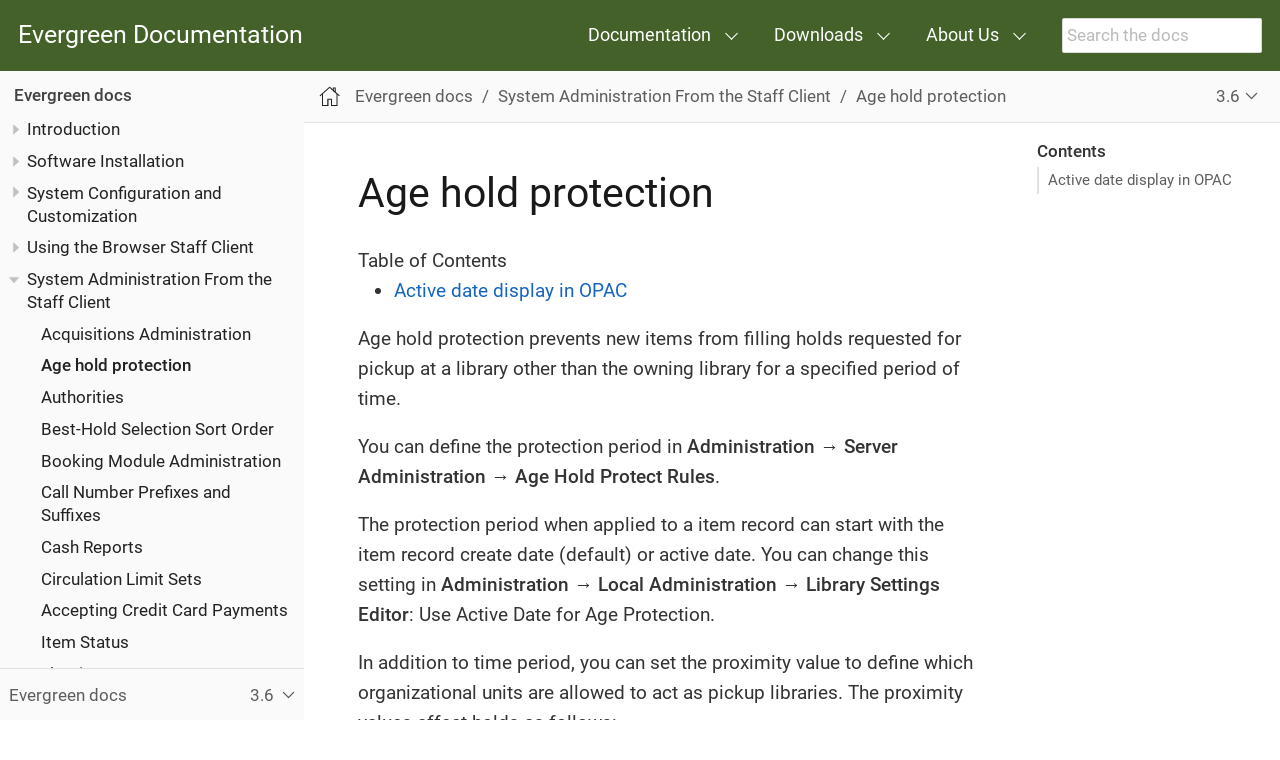

--- FILE ---
content_type: text/html
request_url: https://docs.evergreen-ils.org/docs/3.6/admin/age_hold_protection.html
body_size: 6620
content:
<!DOCTYPE html>
<html lang="en">
  <head>
    <meta charset="utf-8">
    <meta name="viewport" content="width=device-width,initial-scale=1">
    <title>Age hold protection :: Evergreen Documentation</title>
    <link rel="canonical" href="https://docs.evergreen-ils.org/docs/latest/admin/age_hold_protection.html">
    <meta name="generator" content="Antora 3.1.7">
    <link rel="stylesheet" href="../../../_/css/site.css">
<link rel="stylesheet" href="../../../_/css/search.css">
    <script>var uiRootPath = '../../../_'</script>
<link rel="icon" href="../../../_/img/favicon.ico" type="image/x-icon">
  </head>
  <body class="article">
<header class="header" role="banner">
  <nav class="navbar">
    <div class="navbar-brand">
      <a class="navbar-item" href="https://docs.evergreen-ils.org">Evergreen Documentation</a>
      <button class="navbar-burger" data-target="topbar-nav">
        <span></span>
        <span></span>
        <span></span>
      </button>
    </div>
    <div id="topbar-nav" class="navbar-menu">
      <div class="navbar-end">
        <div class="navbar-item has-dropdown is-hoverable">
          <a class="navbar-link" href="#">Documentation</a>
          <div class="navbar-dropdown">
            <a class="navbar-item" href="http://evergreen-ils.org/dokuwiki/doku.php?id=evergreen-docs">Documentation
              Interest Group</a>
            <a class="navbar-item" href="http://evergreen-ils.org/dokuwiki/doku.php?id=faqs:evergreen_roadmap">Evergreen
              Roadmap</a>
            <a class="navbar-item" href="http://wiki.evergreen-ils.org/">Evergreen Wiki</a>
            <a class="navbar-item" href="https://evergreen-ils.org/eg-documentation/tabular-release-notes/">Tabular
              Release Notes</a>
          </div>
        </div>
        <div class="navbar-item has-dropdown is-hoverable">
          <a class="navbar-link" href="#">Downloads</a>
          <div class="navbar-dropdown">
            <a class="navbar-item" href="https://evergreen-ils.org/egdownloads/">Evergreen Downloads</a>
            <a class="navbar-item" href="https://evergreen-ils.org/opensrf-downloads/">OpenSRF Downloads</a>
          </div>
        </div>
        <div class="navbar-item has-dropdown is-hoverable">
          <a class="navbar-link" href="#">About Us</a>
          <div class="navbar-dropdown">
            <a class="navbar-item" href="https://evergreen-ils.org/about-us/">Overview</a>
            <a class="navbar-item" href="https://evergreen-ils.org/about-us/annual-reports/">Annual Reports</a>
            <a class="navbar-item" href="https://evergreen-ils.org/frequently-anticipated-questions/">F.A.Q.</a>
            <a class="navbar-item" href="https://evergreen-ils.org/code-of-conduct/">Evergreen Event Code of Conduct</a>
            <a class="navbar-item" href="https://evergreen-ils.org/governance/">Project Governance</a>
            <a class="navbar-item" href="https://evergreen-ils.org/trademark-policy/">Trademark Policy</a>
          </div>
        </div>
        <div class="navbar-item search hide-for-print">
          <div id="search-field" class="field">
            <input id="search-input" type="text" placeholder="Search the docs" >
          </div>
        </div>
      </div>
    </div>
  </nav>
</header>
<div class="body">
<div class="nav-container" data-component="docs" data-version="3.6">
  <aside class="nav">
    <div class="panels">
<div class="nav-panel-menu is-active" data-panel="menu">
  <nav class="nav-menu">
    <h3 class="title"><a href="../index.html">Evergreen docs</a></h3>
<ul class="nav-list">
  <li class="nav-item" data-depth="0">
<ul class="nav-list">
  <li class="nav-item" data-depth="1">
    <button class="nav-item-toggle"></button>
    <a class="nav-link" href="../shared/about_this_documentation.html">Introduction</a>
<ul class="nav-list">
  <li class="nav-item" data-depth="2">
    <a class="nav-link" href="../shared/about_evergreen.html">About Evergreen</a>
  </li>
  <li class="nav-item" data-depth="2">
    <a class="nav-link" href="../shared/how_to_contribute_docs.html">How to Contribute Documentation</a>
  </li>
</ul>
  </li>
</ul>
  </li>
  <li class="nav-item" data-depth="0">
<ul class="nav-list">
  <li class="nav-item" data-depth="1">
    <button class="nav-item-toggle"></button>
    <a class="nav-link" href="../installation/introduction.html">Software Installation</a>
<ul class="nav-list">
  <li class="nav-item" data-depth="2">
    <a class="nav-link" href="../installation/system_requirements.html">System Requirements</a>
  </li>
  <li class="nav-item" data-depth="2">
    <a class="nav-link" href="../installation/server_installation.html">Installing the Evergreen server</a>
  </li>
  <li class="nav-item" data-depth="2">
    <a class="nav-link" href="../installation/server_upgrade.html">Upgrading the Evergreen Server</a>
  </li>
  <li class="nav-item" data-depth="2">
    <a class="nav-link" href="../installation/edi_setup.html">Setting Up EDI Acquisitions</a>
  </li>
</ul>
  </li>
</ul>
  </li>
  <li class="nav-item" data-depth="0">
<ul class="nav-list">
  <li class="nav-item" data-depth="1">
    <button class="nav-item-toggle"></button>
    <a class="nav-link" href="../admin_initial_setup/introduction.html">System Configuration and Customization</a>
<ul class="nav-list">
  <li class="nav-item" data-depth="2">
    <a class="nav-link" href="../admin_initial_setup/describing_your_organization.html">Describing your organization</a>
  </li>
  <li class="nav-item" data-depth="2">
    <a class="nav-link" href="../admin_initial_setup/describing_your_people.html">Describing your people</a>
  </li>
  <li class="nav-item" data-depth="2">
    <a class="nav-link" href="../admin_initial_setup/migrating_patron_data.html">Migrating Patron Data</a>
  </li>
  <li class="nav-item" data-depth="2">
    <a class="nav-link" href="../admin_initial_setup/migrating_your_data.html">Migrating from a legacy system</a>
  </li>
  <li class="nav-item" data-depth="2">
    <a class="nav-link" href="../admin_initial_setup/importing_via_staff_client.html">Importing materials in the staff client</a>
  </li>
  <li class="nav-item" data-depth="2">
    <a class="nav-link" href="../admin_initial_setup/ordering_materials.html">Ordering materials</a>
  </li>
  <li class="nav-item" data-depth="2">
    <a class="nav-link" href="../admin_initial_setup/designing_your_catalog.html">Designing your catalog</a>
  </li>
  <li class="nav-item" data-depth="2">
    <a class="nav-link" href="search_interface.html">Designing the patron search experience</a>
  </li>
  <li class="nav-item" data-depth="2">
    <a class="nav-link" href="../admin_initial_setup/borrowing_items.html">Borrowing items: who, what, for how long</a>
  </li>
  <li class="nav-item" data-depth="2">
    <a class="nav-link" href="autorenewals.html">Autorenewals in Evergreen</a>
  </li>
  <li class="nav-item" data-depth="2">
    <a class="nav-link" href="../admin_initial_setup/hard_due_dates.html">Hard due dates</a>
  </li>
  <li class="nav-item" data-depth="2">
    <a class="nav-link" href="template_toolkit.html">TPac Configuration and Customization</a>
  </li>
  <li class="nav-item" data-depth="2">
    <a class="nav-link" href="../admin_initial_setup/carousels.html">Carousels</a>
  </li>
  <li class="nav-item" data-depth="2">
    <a class="nav-link" href="../opac/new_skin_customizations.html">Creating a New Skin: the Bare Minimum</a>
  </li>
  <li class="nav-item" data-depth="2">
    <a class="nav-link" href="auto_suggest_search.html">Auto Suggest in Catalog Search</a>
  </li>
  <li class="nav-item" data-depth="2">
    <a class="nav-link" href="authentication_proxy.html">Authentication Proxy</a>
  </li>
  <li class="nav-item" data-depth="2">
    <a class="nav-link" href="../admin_initial_setup/KidsOPAC.html">Kid&#8217;s OPAC Configuration</a>
  </li>
  <li class="nav-item" data-depth="2">
    <a class="nav-link" href="../admin_initial_setup/bootstrap_opac.html">Enabling the Experimental Bootstrap OPAC</a>
  </li>
  <li class="nav-item" data-depth="2">
    <a class="nav-link" href="patron_address_by_zip_code.html">Patron Address City/State/County Pre-Populate by ZIP Code</a>
  </li>
  <li class="nav-item" data-depth="2">
    <a class="nav-link" href="phonelist.html">Phonelist.pm Module</a>
  </li>
  <li class="nav-item" data-depth="2">
    <a class="nav-link" href="sip_server.html">SIP Server</a>
  </li>
  <li class="nav-item" data-depth="2">
    <a class="nav-link" href="apache_rewrite_tricks.html">Apache Rewrite Tricks</a>
  </li>
  <li class="nav-item" data-depth="2">
    <a class="nav-link" href="apache_access_handler.html">Apache Access Handler Perl Module</a>
  </li>
  <li class="nav-item" data-depth="2">
    <a class="nav-link" href="ebook_api_service.html">ebook_api service</a>
  </li>
  <li class="nav-item" data-depth="2">
    <a class="nav-link" href="hold_targeter_service.html">hold-targeter service</a>
  </li>
  <li class="nav-item" data-depth="2">
    <a class="nav-link" href="backups.html">Backing up your Evergreen System</a>
  </li>
</ul>
  </li>
</ul>
  </li>
  <li class="nav-item" data-depth="0">
<ul class="nav-list">
  <li class="nav-item" data-depth="1">
    <button class="nav-item-toggle"></button>
    <a class="nav-link" href="../using_staff_client/introduction.html">Using the Browser Staff Client</a>
<ul class="nav-list">
  <li class="nav-item" data-depth="2">
    <a class="nav-link" href="web_client-login.html">Logging into Evergreen</a>
  </li>
  <li class="nav-item" data-depth="2">
    <a class="nav-link" href="web-client-browser-best-practices.html">Best Practices for Using the Browser</a>
  </li>
  <li class="nav-item" data-depth="2">
    <a class="nav-link" href="staff_client-column_picker.html">Column Picker</a>
  </li>
  <li class="nav-item" data-depth="2">
    <a class="nav-link" href="staff_client-angular_grid_tools.html">Angular Grid Tools</a>
  </li>
  <li class="nav-item" data-depth="2">
    <a class="nav-link" href="staff_client-column_filters.html">Angular Column Filters</a>
  </li>
  <li class="nav-item" data-depth="2">
    <a class="nav-link" href="staff_client-recent_searches.html">Recent Staff Searches</a>
  </li>
  <li class="nav-item" data-depth="2">
    <button class="nav-item-toggle"></button>
    <a class="nav-link" href="workstation_admin.html">Workstation Administration</a>
<ul class="nav-list">
  <li class="nav-item" data-depth="3">
    <a class="nav-link" href="receipt_template_editor.html">Receipt Template Editor</a>
  </li>
</ul>
  </li>
</ul>
  </li>
</ul>
  </li>
  <li class="nav-item" data-depth="0">
<ul class="nav-list">
  <li class="nav-item" data-depth="1">
    <button class="nav-item-toggle"></button>
    <a class="nav-link" href="../sys_admin/introduction.html">System Administration From the Staff Client</a>
<ul class="nav-list">
  <li class="nav-item" data-depth="2">
    <a class="nav-link" href="acquisitions_admin.html">Acquisitions Administration</a>
  </li>
  <li class="nav-item is-current-page" data-depth="2">
    <a class="nav-link" href="age_hold_protection.html">Age hold protection</a>
  </li>
  <li class="nav-item" data-depth="2">
    <a class="nav-link" href="authorities.html">Authorities</a>
  </li>
  <li class="nav-item" data-depth="2">
    <a class="nav-link" href="Best_Hold_Selection_Sort_Order.html">Best-Hold Selection Sort Order</a>
  </li>
  <li class="nav-item" data-depth="2">
    <a class="nav-link" href="booking-admin.html">Booking Module Administration</a>
  </li>
  <li class="nav-item" data-depth="2">
    <a class="nav-link" href="cn_prefixes_and_suffixes.html">Call Number Prefixes and Suffixes</a>
  </li>
  <li class="nav-item" data-depth="2">
    <a class="nav-link" href="desk_payments.html">Cash Reports</a>
  </li>
  <li class="nav-item" data-depth="2">
    <a class="nav-link" href="circulation_limit_groups.html">Circulation Limit Sets</a>
  </li>
  <li class="nav-item" data-depth="2">
    <a class="nav-link" href="accepting_credit_card_payments.html">Accepting Credit Card Payments</a>
  </li>
  <li class="nav-item" data-depth="2">
    <a class="nav-link" href="copy_statuses.html">Item Status</a>
  </li>
  <li class="nav-item" data-depth="2">
    <a class="nav-link" href="floating_groups.html">Floating Groups</a>
  </li>
  <li class="nav-item" data-depth="2">
    <a class="nav-link" href="MARC_Import_Remove_Fields.html">MARC Import Remove Fields</a>
  </li>
  <li class="nav-item" data-depth="2">
    <a class="nav-link" href="copy_tags_admin.html">Item Tags (Digital Bookplates)</a>
  </li>
  <li class="nav-item" data-depth="2">
    <button class="nav-item-toggle"></button>
    <a class="nav-link" href="MARC_RAD_MVF_CRA.html">MARC Record Attributes</a>
<ul class="nav-list">
  <li class="nav-item" data-depth="3">
    <a class="nav-link" href="multilingual_search.html">Multilingual Search in Evergreen</a>
  </li>
  <li class="nav-item" data-depth="3">
    <a class="nav-link" href="infrastructure_auth_browse.html">Infrastructure Changes to Authority Browse</a>
  </li>
  <li class="nav-item" data-depth="3">
    <a class="nav-link" href="virtual_index_defs.html">Virtual Index Definitions</a>
  </li>
</ul>
  </li>
  <li class="nav-item" data-depth="2">
    <a class="nav-link" href="Org_Unit_Proximity_Adjustments.html">Org Unit Proximity Adjustments</a>
  </li>
  <li class="nav-item" data-depth="2">
    <a class="nav-link" href="physical_char_wizard_db.html">Administering the Physical Characteristics Wizard</a>
  </li>
  <li class="nav-item" data-depth="2">
    <a class="nav-link" href="copy_locations.html">Administering shelving locations</a>
  </li>
  <li class="nav-item" data-depth="2">
    <a class="nav-link" href="permissions.html">User and Group Permissions</a>
  </li>
  <li class="nav-item" data-depth="2">
    <a class="nav-link" href="SMS_messaging.html">SMS Text Messaging</a>
  </li>
  <li class="nav-item" data-depth="2">
    <a class="nav-link" href="user_activity_type.html">User Activity Types</a>
  </li>
  <li class="nav-item" data-depth="2">
    <a class="nav-link" href="restrict_Z39.50_sources_by_perm_group.html">Z39.50 Servers</a>
  </li>
  <li class="nav-item" data-depth="2">
    <a class="nav-link" href="event_definition_groups.html">Event Definition Groups</a>
  </li>
</ul>
  </li>
</ul>
  </li>
  <li class="nav-item" data-depth="0">
<ul class="nav-list">
  <li class="nav-item" data-depth="1">
    <button class="nav-item-toggle"></button>
    <a class="nav-link" href="../local_admin/introduction.html">Local Administration</a>
<ul class="nav-list">
  <li class="nav-item" data-depth="2">
    <a class="nav-link" href="librarysettings.html">Library Settings Editor</a>
  </li>
  <li class="nav-item" data-depth="2">
    <a class="nav-link" href="lsa-address_alert.html">Address Alert</a>
  </li>
  <li class="nav-item" data-depth="2">
    <a class="nav-link" href="lsa-barcode_completion.html">Barcode Completion</a>
  </li>
  <li class="nav-item" data-depth="2">
    <a class="nav-link" href="hold_driven_recalls.html">Hold-driven recalls</a>
  </li>
  <li class="nav-item" data-depth="2">
    <a class="nav-link" href="emergency_closing_handler.html">Emergency Closing Handler</a>
  </li>
  <li class="nav-item" data-depth="2">
    <button class="nav-item-toggle"></button>
    <a class="nav-link" href="actiontriggers.html">Notifications / Action Triggers</a>
<ul class="nav-list">
  <li class="nav-item" data-depth="3">
    <a class="nav-link" href="#admin:actiontriggers_process.adoc">Processing Action Triggers</a>
  </li>
</ul>
  </li>
  <li class="nav-item" data-depth="2">
    <a class="nav-link" href="../local_admin/negative_balances.html">Patron with Negative Balances</a>
  </li>
  <li class="nav-item" data-depth="2">
    <a class="nav-link" href="staff_client-recent_searches.html">Recent Staff Searches</a>
  </li>
  <li class="nav-item" data-depth="2">
    <a class="nav-link" href="lsa-standing_penalties.html">Standing Penalties</a>
  </li>
  <li class="nav-item" data-depth="2">
    <a class="nav-link" href="lsa-statcat.html">Statistical Categories Editor</a>
  </li>
  <li class="nav-item" data-depth="2">
    <a class="nav-link" href="surveys.html">Surveys</a>
  </li>
  <li class="nav-item" data-depth="2">
    <a class="nav-link" href="popularity_badges_web_client.html">Statistical Popularity Badges</a>
  </li>
  <li class="nav-item" data-depth="2">
    <a class="nav-link" href="lsa-work_log.html">Work Log</a>
  </li>
</ul>
  </li>
</ul>
  </li>
  <li class="nav-item" data-depth="0">
<ul class="nav-list">
  <li class="nav-item" data-depth="1">
    <button class="nav-item-toggle"></button>
    <a class="nav-link" href="../acquisitions/introduction.html">Acquisitions</a>
<ul class="nav-list">
  <li class="nav-item" data-depth="2">
    <a class="nav-link" href="../acquisitions/acquisitions_search.html">Acquisitions Search</a>
  </li>
  <li class="nav-item" data-depth="2">
    <a class="nav-link" href="../acquisitions/selection_lists_po.html">Selection Lists and Purchase Orders</a>
  </li>
  <li class="nav-item" data-depth="2">
    <a class="nav-link" href="../acquisitions/vandelay_acquisitions_integration.html">Load MARC Order Records</a>
  </li>
  <li class="nav-item" data-depth="2">
    <a class="nav-link" href="../acquisitions/invoices.html">Invoices</a>
  </li>
  <li class="nav-item" data-depth="2">
    <a class="nav-link" href="../acquisitions/purchase_requests_management.html">Managing patron purchase requests</a>
  </li>
  <li class="nav-item" data-depth="2">
    <a class="nav-link" href="../acquisitions/blanket.html">"Blanket" Orders</a>
  </li>
</ul>
  </li>
</ul>
  </li>
  <li class="nav-item" data-depth="0">
<ul class="nav-list">
  <li class="nav-item" data-depth="1">
    <button class="nav-item-toggle"></button>
    <a class="nav-link" href="../cataloging/introduction.html">Cataloging</a>
<ul class="nav-list">
  <li class="nav-item" data-depth="2">
    <a class="nav-link" href="../cataloging/copy-buckets_web_client.html">Item Buckets</a>
  </li>
  <li class="nav-item" data-depth="2">
    <a class="nav-link" href="../cataloging/item_tags_cataloging.html">Item Tags</a>
  </li>
  <li class="nav-item" data-depth="2">
    <a class="nav-link" href="../cataloging/MARC_Editor.html">Working with the MARC Editor</a>
  </li>
  <li class="nav-item" data-depth="2">
    <a class="nav-link" href="../cataloging/record_buckets.html">Record Buckets</a>
  </li>
  <li class="nav-item" data-depth="2">
    <a class="nav-link" href="staff_client-return_to_results_from_marc.html">Return to Search Results from MARC Record</a>
  </li>
  <li class="nav-item" data-depth="2">
    <a class="nav-link" href="../cataloging/batch_importing_MARC.html">Batch Importing MARC Records</a>
  </li>
  <li class="nav-item" data-depth="2">
    <a class="nav-link" href="../cataloging/overlay_record_3950_import.html">Overlay Existing Catalog Record via Z39.50 Import</a>
  </li>
  <li class="nav-item" data-depth="2">
    <a class="nav-link" href="../cataloging/z39.50_search_enhancements.html">Z39.50 Search Enhancements</a>
  </li>
  <li class="nav-item" data-depth="2">
    <a class="nav-link" href="../cataloging/monograph_parts.html">Monograph Parts</a>
  </li>
  <li class="nav-item" data-depth="2">
    <a class="nav-link" href="../cataloging/conjoined_items.html">Conjoined Items</a>
  </li>
  <li class="nav-item" data-depth="2">
    <a class="nav-link" href="../cataloging/cataloging_electronic_resources.html">Cataloging Electronic Resources — Finding Them in Catalog Searches</a>
  </li>
  <li class="nav-item" data-depth="2">
    <a class="nav-link" href="../cataloging/item_status.html">Using the Item Status interface</a>
  </li>
  <li class="nav-item" data-depth="2">
    <a class="nav-link" href="../cataloging/volcopy_editor.html">Using the Holdings Editor</a>
  </li>
  <li class="nav-item" data-depth="2">
    <a class="nav-link" href="../cataloging/MARC_batch_edit.html">MARC Batch Edit</a>
  </li>
  <li class="nav-item" data-depth="2">
    <a class="nav-link" href="../cataloging/authorities.html">Managing Authorities</a>
  </li>
  <li class="nav-item" data-depth="2">
    <a class="nav-link" href="../cataloging/link_checker.html">Link Checker</a>
  </li>
  <li class="nav-item" data-depth="2">
    <a class="nav-link" href="schema_bibliographic.html">Notes about the Bibliographic Schema in the Database</a>
  </li>
  <li class="nav-item" data-depth="2">
    <a class="nav-link" href="marc_templates.html">MARC Templates</a>
  </li>
</ul>
  </li>
</ul>
  </li>
  <li class="nav-item" data-depth="0">
<ul class="nav-list">
  <li class="nav-item" data-depth="1">
    <button class="nav-item-toggle"></button>
    <a class="nav-link" href="../serials/A-intro.html">Serials</a>
<ul class="nav-list">
  <li class="nav-item" data-depth="2">
    <a class="nav-link" href="../serials/B-serials_admin.html">Serials Administration</a>
  </li>
  <li class="nav-item" data-depth="2">
    <a class="nav-link" href="../serials/C-serials_workflow.html">Serials Module</a>
  </li>
  <li class="nav-item" data-depth="2">
    <a class="nav-link" href="../serials/D-Receiving.html">Receiving</a>
  </li>
  <li class="nav-item" data-depth="2">
    <a class="nav-link" href="../serials/E-routing_lists.html">Routing Lists</a>
  </li>
  <li class="nav-item" data-depth="2">
    <a class="nav-link" href="../serials/F-Special_issue.html">Special Issues</a>
  </li>
  <li class="nav-item" data-depth="2">
    <a class="nav-link" href="../serials/G-binding.html">Binding Issues</a>
  </li>
  <li class="nav-item" data-depth="2">
    <a class="nav-link" href="../serials/H-holdings_statements.html">Holdings</a>
  </li>
  <li class="nav-item" data-depth="2">
    <a class="nav-link" href="../serials/Group_Serials_Issues_in_the_OPAC_2.2.html">Group Serials Issues in the OPAC</a>
  </li>
</ul>
  </li>
</ul>
  </li>
  <li class="nav-item" data-depth="0">
<ul class="nav-list">
  <li class="nav-item" data-depth="1">
    <button class="nav-item-toggle"></button>
    <a class="nav-link" href="../circulation/introduction.html">Circulation</a>
<ul class="nav-list">
  <li class="nav-item" data-depth="2">
    <a class="nav-link" href="../circulation/circulating_items_web_client.html">Circulating Items</a>
  </li>
  <li class="nav-item" data-depth="2">
    <a class="nav-link" href="../circulation/basic_holds.html">Holds Management</a>
  </li>
  <li class="nav-item" data-depth="2">
    <a class="nav-link" href="../circulation/billing.html">Billing</a>
  </li>
  <li class="nav-item" data-depth="2">
    <a class="nav-link" href="../circulation/circulation_patron_records_web_client.html">Circulation - Patron Record</a>
  </li>
  <li class="nav-item" data-depth="2">
    <a class="nav-link" href="patron_self_registration.html">Patron Self-Registration Administration</a>
  </li>
  <li class="nav-item" data-depth="2">
    <a class="nav-link" href="../circulation/triggered_events.html">Triggered Events and Notices</a>
  </li>
  <li class="nav-item" data-depth="2">
    <a class="nav-link" href="../circulation/offline_circ_webclient.html">Offline Circulation</a>
  </li>
  <li class="nav-item" data-depth="2">
    <a class="nav-link" href="../circulation/self_check.html">Self Checkout</a>
  </li>
  <li class="nav-item" data-depth="2">
    <a class="nav-link" href="../circulation/booking.html">Booking Module</a>
  </li>
  <li class="nav-item" data-depth="2">
    <a class="nav-link" href="../circulation/curbside_pickup.html">Curbside Pickup</a>
  </li>
</ul>
  </li>
</ul>
  </li>
  <li class="nav-item" data-depth="0">
<ul class="nav-list">
  <li class="nav-item" data-depth="1">
    <button class="nav-item-toggle"></button>
    <a class="nav-link" href="../reports/introduction.html">Reports</a>
<ul class="nav-list">
  <li class="nav-item" data-depth="2">
    <a class="nav-link" href="../reports/reporter_daemon.html">Starting and Stopping the Reporter Daemon</a>
  </li>
  <li class="nav-item" data-depth="2">
    <a class="nav-link" href="../reports/reporter_folder.html">Folders</a>
  </li>
  <li class="nav-item" data-depth="2">
    <a class="nav-link" href="../reports/reporter_create_templates.html">Creating Templates</a>
  </li>
  <li class="nav-item" data-depth="2">
    <a class="nav-link" href="../reports/reporter_generating_reports.html">Generating Reports from Templates</a>
  </li>
  <li class="nav-item" data-depth="2">
    <a class="nav-link" href="../reports/reporter_view_output.html">Viewing Report Output</a>
  </li>
  <li class="nav-item" data-depth="2">
    <a class="nav-link" href="../reports/reporter_cloning_shared_templates.html">Cloning Shared Templates</a>
  </li>
  <li class="nav-item" data-depth="2">
    <a class="nav-link" href="../reports/reporter_add_data_source.html">Adding Data Sources to Reporter</a>
  </li>
  <li class="nav-item" data-depth="2">
    <a class="nav-link" href="../reports/reporter_running_recurring_reports.html">Running Recurring Reports</a>
  </li>
  <li class="nav-item" data-depth="2">
    <a class="nav-link" href="../reports/reporter_template_terminology.html">Template Terminology</a>
  </li>
  <li class="nav-item" data-depth="2">
    <a class="nav-link" href="../reports/reporter_template_enhancements.html">Template Enhancements</a>
  </li>
  <li class="nav-item" data-depth="2">
    <a class="nav-link" href="../reports/reporter_export_usingpgAdmin.html">Exporting Report Templates Using phpPgAdmin</a>
  </li>
</ul>
  </li>
</ul>
  </li>
  <li class="nav-item" data-depth="0">
<ul class="nav-list">
  <li class="nav-item" data-depth="1">
    <button class="nav-item-toggle"></button>
    <a class="nav-link" href="../opac/introduction.html">Using the Public Access Catalog</a>
<ul class="nav-list">
  <li class="nav-item" data-depth="2">
    <a class="nav-link" href="../opac/using_the_public_access_catalog.html">Using the Public Access Catalog</a>
  </li>
  <li class="nav-item" data-depth="2">
    <a class="nav-link" href="../opac/my_lists.html">My Lists</a>
  </li>
  <li class="nav-item" data-depth="2">
    <a class="nav-link" href="../opac/batch_actions_from_search.html">Batch Actions from Search</a>
  </li>
  <li class="nav-item" data-depth="2">
    <a class="nav-link" href="../opac/kids_opac.html">Kids OPAC</a>
  </li>
  <li class="nav-item" data-depth="2">
    <a class="nav-link" href="../opac/catalog_browse.html">Catalog Browse</a>
  </li>
  <li class="nav-item" data-depth="2">
    <a class="nav-link" href="../opac/advanced_features.html">Bibliographic Search Enhancements</a>
  </li>
  <li class="nav-item" data-depth="2">
    <a class="nav-link" href="../opac/tpac_meta_record_holds.html">TPAC Metarecord Search and Metarecord Level Holds</a>
  </li>
  <li class="nav-item" data-depth="2">
    <a class="nav-link" href="../opac/linked_libraries.html">Library Information Pages</a>
  </li>
  <li class="nav-item" data-depth="2">
    <a class="nav-link" href="../opac/opensearch.html">Adding Evergreen Search to Web Browsers</a>
  </li>
  <li class="nav-item" data-depth="2">
    <a class="nav-link" href="../opac/search_form.html">Adding an Evergreen search form to a web page</a>
  </li>
</ul>
  </li>
</ul>
  </li>
  <li class="nav-item" data-depth="0">
<ul class="nav-list">
  <li class="nav-item" data-depth="1">
    <button class="nav-item-toggle"></button>
    <a class="nav-link" href="../integrations/introduction.html">Integrating Evergreen with Other Tools</a>
<ul class="nav-list">
  <li class="nav-item" data-depth="2">
    <a class="nav-link" href="../integrations/ezproxy.html">EZProxy</a>
  </li>
  <li class="nav-item" data-depth="2">
    <a class="nav-link" href="../integrations/patron-api.html">PatronAPI authentication</a>
  </li>
  <li class="nav-item" data-depth="2">
    <a class="nav-link" href="../integrations/rfid.html">RFID systems</a>
  </li>
</ul>
  </li>
</ul>
  </li>
  <li class="nav-item" data-depth="0">
<ul class="nav-list">
  <li class="nav-item" data-depth="1">
    <button class="nav-item-toggle"></button>
    <a class="nav-link" href="../development/introduction.html">Developer Resources</a>
<ul class="nav-list">
  <li class="nav-item" data-depth="2">
    <a class="nav-link" href="../development/support_scripts.html">Support Scripts</a>
  </li>
  <li class="nav-item" data-depth="2">
    <a class="nav-link" href="../development/pgtap.html">Developing with pgTAP tests</a>
  </li>
  <li class="nav-item" data-depth="2">
    <a class="nav-link" href="../development/intro_opensrf.html">Easing gently into OpenSRF</a>
  </li>
  <li class="nav-item" data-depth="2">
    <a class="nav-link" href="../development/updating_translations_launchpad.html">Updating translations using Launchpad</a>
  </li>
</ul>
  </li>
</ul>
  </li>
  <li class="nav-item" data-depth="0">
<ul class="nav-list">
  <li class="nav-item" data-depth="1">
    <button class="nav-item-toggle"></button>
    <a class="nav-link" href="../api/introduction.html">Getting Data from Evergreen</a>
<ul class="nav-list">
  <li class="nav-item" data-depth="2">
    <a class="nav-link" href="../development/data_supercat.html">Using Supercat</a>
  </li>
  <li class="nav-item" data-depth="2">
    <a class="nav-link" href="../development/data_unapi.html">Using UnAPI</a>
  </li>
  <li class="nav-item" data-depth="2">
    <a class="nav-link" href="../development/data_opensearch.html">Using Opensearch as a developer</a>
  </li>
</ul>
  </li>
</ul>
  </li>
  <li class="nav-item" data-depth="0">
<ul class="nav-list">
  <li class="nav-item" data-depth="1">
    <a class="nav-link" href="../shared/attributions.html">Appendix A. Attributions</a>
  </li>
  <li class="nav-item" data-depth="1">
    <a class="nav-link" href="../shared/licensing.html">Appendix B. Licensing</a>
  </li>
  <li class="nav-item" data-depth="1">
    <a class="nav-link" href="../appendix/glossary.html">Glossary</a>
  </li>
  <li class="nav-item" data-depth="1">
    <a class="nav-link" href="../shared/index.html">Index</a>
  </li>
</ul>
  </li>
</ul>
  </nav>
</div>
<div class="nav-panel-explore" data-panel="explore">
  <div class="context">
    <span class="title">Evergreen docs</span>
    <span class="version">3.6</span>
  </div>
  <ul class="components">
    <li class="component is-current">
      <a class="title" href="../../latest/index.html">Evergreen docs</a>
      <ul class="versions">
        <li class="version is-latest">
          <a href="../../latest/index.html">latest</a>
        </li>
        <li class="version">
          <a href="../../3.16/index.html">3.16</a>
        </li>
        <li class="version">
          <a href="../../3.15/index.html">3.15</a>
        </li>
        <li class="version">
          <a href="../../3.14/index.html">3.14</a>
        </li>
        <li class="version">
          <a href="../../3.13/index.html">3.13</a>
        </li>
        <li class="version">
          <a href="../../3.12/index.html">3.12</a>
        </li>
        <li class="version">
          <a href="../../3.11/index.html">3.11</a>
        </li>
        <li class="version">
          <a href="../../3.10/index.html">3.10</a>
        </li>
        <li class="version">
          <a href="../../3.9/index.html">3.9</a>
        </li>
        <li class="version">
          <a href="../../3.8/index.html">3.8</a>
        </li>
        <li class="version">
          <a href="../../3.7/index.html">3.7</a>
        </li>
        <li class="version is-current">
          <a href="../index.html">3.6</a>
        </li>
      </ul>
    </li>
  </ul>
</div>
    </div>
  </aside>
</div>
<main class="article">
<div class="toolbar" role="navigation">
<button class="nav-toggle"></button>
  <a href="../../latest/shared/about_this_documentation.html" class="home-link"></a>
<nav class="breadcrumbs" aria-label="breadcrumbs">
  <ul>
    <li><a href="../index.html">Evergreen docs</a></li>
    <li><a href="../sys_admin/introduction.html">System Administration From the Staff Client</a></li>
    <li><a href="age_hold_protection.html">Age hold protection</a></li>
  </ul>
</nav>
<div class="page-versions">
  <button class="version-menu-toggle" title="Show other versions of page">3.6</button>
  <div class="version-menu">
    <a class="version" href="../../latest/admin/age_hold_protection.html">latest</a>
    <a class="version" href="../../3.16/admin/age_hold_protection.html">3.16</a>
    <a class="version" href="../../3.15/admin/age_hold_protection.html">3.15</a>
    <a class="version" href="../../3.14/admin/age_hold_protection.html">3.14</a>
    <a class="version" href="../../3.13/admin/age_hold_protection.html">3.13</a>
    <a class="version" href="../../3.12/admin/age_hold_protection.html">3.12</a>
    <a class="version" href="../../3.11/admin/age_hold_protection.html">3.11</a>
    <a class="version" href="../../3.10/admin/age_hold_protection.html">3.10</a>
    <a class="version" href="../../3.9/admin/age_hold_protection.html">3.9</a>
    <a class="version" href="../../3.8/admin/age_hold_protection.html">3.8</a>
    <a class="version" href="../../3.7/admin/age_hold_protection.html">3.7</a>
    <a class="version is-current" href="age_hold_protection.html">3.6</a>
  </div>
</div>
  <!--
    Removing the edit link until we have these docs on master/rel branches
  -->
</div>
  <div class="content">
<aside class="toc sidebar" data-title="Contents" data-levels="2">
  <div class="toc-menu"></div>
</aside>
<article class="doc">
<h1 class="page">Age hold protection</h1>
<div id="toc" class="toc">
<div id="toctitle">Table of Contents</div>
<ul class="sectlevel1">
<li><a href="#_active_date_display_in_opac">Active date display in OPAC</a></li>
</ul>
</div>
<div id="preamble">
<div class="sectionbody">
<div class="paragraph">
<p>
</p>
</div>
<div class="paragraph">
<p>Age hold protection prevents new items from filling holds requested for pickup at a library other than the owning library for a specified period of time.</p>
</div>
<div class="paragraph">
<p>You can define the protection period in <strong>Administration</strong> &#8594; <strong>Server Administration</strong> &#8594;  <strong>Age Hold Protect Rules</strong>.</p>
</div>
<div class="paragraph">
<p>The protection period when applied to a item record can start with the item record create date (default) or active date. You can change this setting in <strong>Administration</strong> &#8594; <strong>Local Administration</strong> &#8594;  <strong>Library Settings Editor</strong>: Use Active Date for Age Protection.</p>
</div>
<div class="paragraph">
<p>In addition to time period, you can set the proximity  value to define which organizational units are allowed to act as pickup libraries. The proximity values affect holds as follows:</p>
</div>
<div class="ulist">
<ul>
<li>
<p>"0" allows only holds where pickup library = owning library</p>
</li>
<li>
<p>"1" allows holds where pickup library = owning library, parent, and child organizational units</p>
</li>
<li>
<p>"2" allows holds where pickup library = owning library, parent, child, and/or sibling organizational units</p>
</li>
</ul>
</div>
<div class="paragraph">
<p>Age protection only applies to individual item records. You cannot configure age protection rules in hold policies.</p>
</div>
</div>
</div>
<div class="sect1">
<h2 id="_active_date_display_in_opac"><a class="anchor" href="#_active_date_display_in_opac"></a>Active date display in OPAC</h2>
<div class="sectionbody">
<div class="paragraph">
<p>If a library uses the item&#8217;s active date to calculate holds age protection, the active date will display with the item details instead of the create date in the staff client view of the catalog. Libraries that do not enable the  <em>Use Active Date for Age Protection</em> library setting will continue to display the create date.</p>
</div>
</div>
</div>
<div class="article-footer">
    <div class="article-footer-Sprevious">
        <a href="/docs/3.6/admin/acquisitions_admin.html">Previous</a>
    </div>
    <div class="article-footer-next">
        <a href="/docs/3.6/admin/authorities.html">Next</a>
    </div>
    <div class="article-email-concern">
        To report a problem with this documentation or provide feedback, please contact the
        <a href="mailto:evergreen-documentation@list.evergreen-ils.org?subject=Reporting:%20https://docs.evergreen-ils.org/docs/3.6/admin/age_hold_protection.html&body=To%20Whom%20it%20may%20concern,">
            DIG mailing list.
        </a>
    </div>
</div>

</article>
  </div>
</main>
</div>
<footer class="footer">
  <p>This page was built using the Antora default UI, with some Evergreen-specific charm.</p>
  <p>The source code for this UI is licensed under the terms of the MPL-2.0 license.</p>
</footer>
<script src="../../../_/js/site.js"></script>
<script async src="../../../_/js/vendor/highlight.js"></script>
<script src="../../../_/js/vendor/lunr.js"></script>
<script src="../../../_/js/search-ui.js" id="search-ui-script" data-site-root-path="../../.." data-snippet-length="100" data-stylesheet="../../../_/css/search.css"></script>
<script async src="../../../search-index.js"></script>
  </body>
</html>


--- FILE ---
content_type: text/javascript
request_url: https://docs.evergreen-ils.org/_/js/vendor/lunr.js
body_size: 8241
content:
!function(){function D(e){var t=new D.Builder;return t.pipeline.add(D.trimmer,D.stopWordFilter,D.stemmer),t.searchPipeline.add(D.stemmer),e.call(t,t),t.build()}var t,l,c,h,d,f,y,m,g,x,v,p,w,Q,k,S,E,L,b,P,T,O,I,e,r;function i(e){var t,r,i,n,s,o,a,u;return e.length<3?e:("y"==(r=e.substr(0,1))&&(e=r.toUpperCase()+e.substr(1)),a=g,(s=m).test(e)?e=e.replace(s,"$1$2"):a.test(e)&&(e=e.replace(a,"$1$2")),a=v,(s=x).test(e)?(u=s.exec(e),(s=h).test(u[1])&&(e=e.replace(s=p,""))):a.test(e)&&(o=(u=a.exec(e))[1],(a=y).test(o)&&(e=o,i=Q,n=k,(a=w).test(e)?e+="e":i.test(e)?e=e.replace(s=p,""):n.test(e)&&(e+="e"))),(s=S).test(e)&&(e=(o=(u=s.exec(e))[1])+"i"),(s=E).test(e)&&(o=(u=s.exec(e))[1],t=u[2],(s=h).test(o)&&(e=o+l[t])),(s=L).test(e)&&(o=(u=s.exec(e))[1],t=u[2],(s=h).test(o)&&(e=o+c[t])),a=P,(s=b).test(e)?(o=(u=s.exec(e))[1],(s=d).test(o)&&(e=o)):a.test(e)&&(o=(u=a.exec(e))[1]+u[2],(a=d).test(o)&&(e=o)),(s=T).test(e)&&(o=(u=s.exec(e))[1],a=f,i=I,((s=d).test(o)||a.test(o)&&!i.test(o))&&(e=o)),a=d,(s=O).test(e)&&a.test(e)&&(e=e.replace(s=p,"")),"y"==r?r.toLowerCase()+e.substr(1):e)}D.version="2.3.8",(D.utils={}).warn=(t=this,function(e){t.console&&console.warn&&console.warn(e)}),D.utils.asString=function(e){return null==e?"":e.toString()},D.utils.clone=function(e){if(null==e)return e;for(var t=Object.create(null),r=Object.keys(e),i=0;i<r.length;i++){var n=r[i],s=e[n];if(Array.isArray(s))t[n]=s.slice();else{if("string"!=typeof s&&"number"!=typeof s&&"boolean"!=typeof s)throw new TypeError("clone is not deep and does not support nested objects");t[n]=s}}return t},(D.FieldRef=function(e,t,r){this.docRef=e,this.fieldName=t,this._stringValue=r}).joiner="/",D.FieldRef.fromString=function(e){var t=e.indexOf(D.FieldRef.joiner);if(-1===t)throw"malformed field ref string";var r=e.slice(0,t),t=e.slice(t+1);return new D.FieldRef(t,r,e)},D.FieldRef.prototype.toString=function(){return null==this._stringValue&&(this._stringValue=this.fieldName+D.FieldRef.joiner+this.docRef),this._stringValue},(D.Set=function(e){if(this.elements=Object.create(null),e){this.length=e.length;for(var t=0;t<this.length;t++)this.elements[e[t]]=!0}else this.length=0}).complete={intersect:function(e){return e},union:function(e){return e},contains:function(){return!0}},D.Set.empty={intersect:function(){return this},union:function(e){return e},contains:function(){return!1}},D.Set.prototype.contains=function(e){return!!this.elements[e]},D.Set.prototype.intersect=function(e){var t,r=[];if(e===D.Set.complete)return this;if(e===D.Set.empty)return e;for(var i=this.length<e.length?(t=this,e):(t=e,this),n=Object.keys(t.elements),s=0;s<n.length;s++){var o=n[s];o in i.elements&&r.push(o)}return new D.Set(r)},D.Set.prototype.union=function(e){return e===D.Set.complete?D.Set.complete:e===D.Set.empty?this:new D.Set(Object.keys(this.elements).concat(Object.keys(e.elements)))},D.idf=function(e,t){var r,i=0;for(r in e)"_index"!=r&&(i+=Object.keys(e[r]).length);return Math.log(1+Math.abs((t-i+.5)/(i+.5)))},(D.Token=function(e,t){this.str=e||"",this.metadata=t||{}}).prototype.toString=function(){return this.str},D.Token.prototype.update=function(e){return this.str=e(this.str,this.metadata),this},D.Token.prototype.clone=function(e){return new D.Token((e=e||function(e){return e})(this.str,this.metadata),this.metadata)},(D.tokenizer=function(e,t){if(null==e)return[];if(Array.isArray(e))return e.map(function(e){return new D.Token(D.utils.asString(e).toLowerCase(),D.utils.clone(t))});for(var r=e.toString().toLowerCase(),i=r.length,n=[],s=0,o=0;s<=i;s++){var a,u=s-o;!r.charAt(s).match(D.tokenizer.separator)&&s!=i||(0<u&&((a=D.utils.clone(t)||{}).position=[o,u],a.index=n.length,n.push(new D.Token(r.slice(o,s),a))),o=s+1)}return n}).separator=/[\s\-]+/,(D.Pipeline=function(){this._stack=[]}).registeredFunctions=Object.create(null),D.Pipeline.registerFunction=function(e,t){t in this.registeredFunctions&&D.utils.warn("Overwriting existing registered function: "+t),e.label=t,D.Pipeline.registeredFunctions[e.label]=e},D.Pipeline.warnIfFunctionNotRegistered=function(e){e.label&&e.label in this.registeredFunctions||D.utils.warn("Function is not registered with pipeline. This may cause problems when serialising the index.\n",e)},D.Pipeline.load=function(e){var r=new D.Pipeline;return e.forEach(function(e){var t=D.Pipeline.registeredFunctions[e];if(!t)throw new Error("Cannot load unregistered function: "+e);r.add(t)}),r},D.Pipeline.prototype.add=function(){Array.prototype.slice.call(arguments).forEach(function(e){D.Pipeline.warnIfFunctionNotRegistered(e),this._stack.push(e)},this)},D.Pipeline.prototype.after=function(e,t){D.Pipeline.warnIfFunctionNotRegistered(t);e=this._stack.indexOf(e);if(-1==e)throw new Error("Cannot find existingFn");this._stack.splice(e+=1,0,t)},D.Pipeline.prototype.before=function(e,t){D.Pipeline.warnIfFunctionNotRegistered(t);e=this._stack.indexOf(e);if(-1==e)throw new Error("Cannot find existingFn");this._stack.splice(e,0,t)},D.Pipeline.prototype.remove=function(e){e=this._stack.indexOf(e);-1!=e&&this._stack.splice(e,1)},D.Pipeline.prototype.run=function(e){for(var t=this._stack.length,r=0;r<t;r++){for(var i=this._stack[r],n=[],s=0;s<e.length;s++){var o=i(e[s],s,e);if(null!=o&&""!==o)if(Array.isArray(o))for(var a=0;a<o.length;a++)n.push(o[a]);else n.push(o)}e=n}return e},D.Pipeline.prototype.runString=function(e,t){e=new D.Token(e,t);return this.run([e]).map(function(e){return e.toString()})},D.Pipeline.prototype.reset=function(){this._stack=[]},D.Pipeline.prototype.toJSON=function(){return this._stack.map(function(e){return D.Pipeline.warnIfFunctionNotRegistered(e),e.label})},(D.Vector=function(e){this._magnitude=0,this.elements=e||[]}).prototype.positionForIndex=function(e){if(0==this.elements.length)return 0;for(var t=0,r=this.elements.length/2,i=r-t,n=Math.floor(i/2),s=this.elements[2*n];1<i&&(s<e&&(t=n),e<s&&(r=n),s!=e);)i=r-t,n=t+Math.floor(i/2),s=this.elements[2*n];return s==e||e<s?2*n:s<e?2*(n+1):void 0},D.Vector.prototype.insert=function(e,t){this.upsert(e,t,function(){throw"duplicate index"})},D.Vector.prototype.upsert=function(e,t,r){this._magnitude=0;var i=this.positionForIndex(e);this.elements[i]==e?this.elements[i+1]=r(this.elements[i+1],t):this.elements.splice(i,0,e,t)},D.Vector.prototype.magnitude=function(){if(this._magnitude)return this._magnitude;for(var e=0,t=this.elements.length,r=1;r<t;r+=2){var i=this.elements[r];e+=i*i}return this._magnitude=Math.sqrt(e)},D.Vector.prototype.dot=function(e){for(var t,r,i=0,n=this.elements,s=e.elements,o=n.length,a=s.length,u=0,l=0;u<o&&l<a;)(t=n[u])<(r=s[l])?u+=2:r<t?l+=2:t==r&&(i+=n[u+1]*s[l+1],u+=2,l+=2);return i},D.Vector.prototype.similarity=function(e){return this.dot(e)/this.magnitude()||0},D.Vector.prototype.toArray=function(){for(var e=new Array(this.elements.length/2),t=1,r=0;t<this.elements.length;t+=2,r++)e[r]=this.elements[t];return e},D.Vector.prototype.toJSON=function(){return this.elements},l={ational:"ate",tional:"tion",enci:"ence",anci:"ance",izer:"ize",bli:"ble",alli:"al",entli:"ent",eli:"e",ousli:"ous",ization:"ize",ation:"ate",ator:"ate",alism:"al",iveness:"ive",fulness:"ful",ousness:"ous",aliti:"al",iviti:"ive",biliti:"ble",logi:"log"},c={icate:"ic",ative:"",alize:"al",iciti:"ic",ical:"ic",ful:"",ness:""},r="[aeiouy]",e="[^aeiou][^aeiouy]*",h=new RegExp("^([^aeiou][^aeiouy]*)?[aeiouy][aeiou]*[^aeiou][^aeiouy]*"),d=new RegExp("^([^aeiou][^aeiouy]*)?[aeiouy][aeiou]*[^aeiou][^aeiouy]*[aeiouy][aeiou]*[^aeiou][^aeiouy]*"),f=new RegExp("^([^aeiou][^aeiouy]*)?[aeiouy][aeiou]*[^aeiou][^aeiouy]*([aeiouy][aeiou]*)?$"),y=new RegExp("^([^aeiou][^aeiouy]*)?[aeiouy]"),m=/^(.+?)(ss|i)es$/,g=/^(.+?)([^s])s$/,x=/^(.+?)eed$/,v=/^(.+?)(ed|ing)$/,p=/.$/,w=/(at|bl|iz)$/,Q=new RegExp("([^aeiouylsz])\\1$"),k=new RegExp("^"+e+r+"[^aeiouwxy]$"),S=/^(.+?[^aeiou])y$/,E=/^(.+?)(ational|tional|enci|anci|izer|bli|alli|entli|eli|ousli|ization|ation|ator|alism|iveness|fulness|ousness|aliti|iviti|biliti|logi)$/,L=/^(.+?)(icate|ative|alize|iciti|ical|ful|ness)$/,b=/^(.+?)(al|ance|ence|er|ic|able|ible|ant|ement|ment|ent|ou|ism|ate|iti|ous|ive|ize)$/,P=/^(.+?)(s|t)(ion)$/,T=/^(.+?)e$/,O=/ll$/,I=new RegExp("^"+e+r+"[^aeiouwxy]$"),D.Pipeline.registerFunction(D.stemmer=function(e){return e.update(i)},"stemmer"),D.stopWordFilter=(D.generateStopWordFilter=function(e){var t=e.reduce(function(e,t){return e[t]=t,e},{});return function(e){if(e&&t[e.toString()]!==e.toString())return e}})(["a","able","about","across","after","all","almost","also","am","among","an","and","any","are","as","at","be","because","been","but","by","can","cannot","could","dear","did","do","does","either","else","ever","every","for","from","get","got","had","has","have","he","her","hers","him","his","how","however","i","if","in","into","is","it","its","just","least","let","like","likely","may","me","might","most","must","my","neither","no","nor","not","of","off","often","on","only","or","other","our","own","rather","said","say","says","she","should","since","so","some","than","that","the","their","them","then","there","these","they","this","tis","to","too","twas","us","wants","was","we","were","what","when","where","which","while","who","whom","why","will","with","would","yet","you","your"]),D.Pipeline.registerFunction(D.stopWordFilter,"stopWordFilter"),D.Pipeline.registerFunction(D.trimmer=function(e){return e.update(function(e){return e.replace(/^\W+/,"").replace(/\W+$/,"")})},"trimmer"),(D.TokenSet=function(){this.final=!1,this.edges={},this.id=D.TokenSet._nextId,D.TokenSet._nextId+=1})._nextId=1,D.TokenSet.fromArray=function(e){for(var t=new D.TokenSet.Builder,r=0,i=e.length;r<i;r++)t.insert(e[r]);return t.finish(),t.root},D.TokenSet.fromClause=function(e){return"editDistance"in e?D.TokenSet.fromFuzzyString(e.term,e.editDistance):D.TokenSet.fromString(e.term)},D.TokenSet.fromFuzzyString=function(e,c){for(var t=new D.TokenSet,r=[{node:t,editsRemaining:c,str:e}];r.length;){var i,n,s,o,a,u,l=r.pop();0<l.str.length&&((o=l.str.charAt(0))in l.node.edges?i=l.node.edges[o]:(i=new D.TokenSet,l.node.edges[o]=i),1==l.str.length&&(i.final=!0),r.push({node:i,editsRemaining:l.editsRemaining,str:l.str.slice(1)})),0!=l.editsRemaining&&("*"in l.node.edges?n=l.node.edges["*"]:(n=new D.TokenSet,l.node.edges["*"]=n),0==l.str.length&&(n.final=!0),r.push({node:n,editsRemaining:l.editsRemaining-1,str:l.str}),1<l.str.length&&r.push({node:l.node,editsRemaining:l.editsRemaining-1,str:l.str.slice(1)}),1==l.str.length&&(l.node.final=!0),1<=l.str.length&&("*"in l.node.edges?s=l.node.edges["*"]:(s=new D.TokenSet,l.node.edges["*"]=s),1==l.str.length&&(s.final=!0),r.push({node:s,editsRemaining:l.editsRemaining-1,str:l.str.slice(1)})),1<l.str.length&&(o=l.str.charAt(0),(a=l.str.charAt(1))in l.node.edges?u=l.node.edges[a]:(u=new D.TokenSet,l.node.edges[a]=u),1==l.str.length&&(u.final=!0),r.push({node:u,editsRemaining:l.editsRemaining-1,str:o+l.str.slice(2)})))}return t},D.TokenSet.fromString=function(e){for(var t=new D.TokenSet,r=t,i=0,n=e.length;i<n;i++){var s,o=e[i],a=i==n-1;"*"==o?(t.edges[o]=t).final=a:((s=new D.TokenSet).final=a,t.edges[o]=s,t=s)}return r},D.TokenSet.prototype.toArray=function(){for(var e=[],t=[{prefix:"",node:this}];t.length;){var r=t.pop(),i=Object.keys(r.node.edges),n=i.length;r.node.final&&(r.prefix.charAt(0),e.push(r.prefix));for(var s=0;s<n;s++){var o=i[s];t.push({prefix:r.prefix.concat(o),node:r.node.edges[o]})}}return e},D.TokenSet.prototype.toString=function(){if(this._str)return this._str;for(var e=this.final?"1":"0",t=Object.keys(this.edges).sort(),r=t.length,i=0;i<r;i++)var n=t[i],e=e+n+this.edges[n].id;return e},D.TokenSet.prototype.intersect=function(c){for(var h=new D.TokenSet,e=void 0,t=[{qNode:c,output:h,node:this}];t.length;)for(var e=t.pop(),d=Object.keys(e.qNode.edges),f=d.length,p=Object.keys(e.node.edges),y=p.length,r=0;r<f;r++)for(var i=d[r],n=0;n<y;n++){var s,o,a,u,l=p[n];l!=i&&"*"!=i||(s=e.node.edges[l],o=e.qNode.edges[i],a=s.final&&o.final,u=void 0,l in e.output.edges?(u=e.output.edges[l]).final=u.final||a:((u=new D.TokenSet).final=a,e.output.edges[l]=u),t.push({qNode:o,output:u,node:s}))}return h},D.TokenSet.Builder=function(){this.previousWord="",this.root=new D.TokenSet,this.uncheckedNodes=[],this.minimizedNodes={}},D.TokenSet.Builder.prototype.insert=function(e){var t=0;if(e<this.previousWord)throw new Error("Out of order word insertion");for(var r=0;r<e.length&&r<this.previousWord.length&&e[r]==this.previousWord[r];r++)t++;this.minimize(t);for(var i=0==this.uncheckedNodes.length?this.root:this.uncheckedNodes[this.uncheckedNodes.length-1].child,r=t;r<e.length;r++){var n=new D.TokenSet,s=e[r];i.edges[s]=n,this.uncheckedNodes.push({parent:i,char:s,child:n}),i=n}i.final=!0,this.previousWord=e},D.TokenSet.Builder.prototype.finish=function(){this.minimize(0)},D.TokenSet.Builder.prototype.minimize=function(e){for(var t=this.uncheckedNodes.length-1;e<=t;t--){var r=this.uncheckedNodes[t],i=r.child.toString();i in this.minimizedNodes?r.parent.edges[r.char]=this.minimizedNodes[i]:(r.child._str=i,this.minimizedNodes[i]=r.child),this.uncheckedNodes.pop()}},(D.Index=function(e){this.invertedIndex=e.invertedIndex,this.fieldVectors=e.fieldVectors,this.tokenSet=e.tokenSet,this.fields=e.fields,this.pipeline=e.pipeline}).prototype.search=function(t){return this.query(function(e){new D.QueryParser(t,e).parse()})},D.Index.prototype.query=function(c){for(var e=new D.Query(this.fields),t=Object.create(null),h=Object.create(null),d=Object.create(null),r=Object.create(null),i=Object.create(null),n=0;n<this.fields.length;n++)h[this.fields[n]]=new D.Vector;c.call(e,e);for(n=0;n<e.clauses.length;n++){for(var s=e.clauses[n],f=null,p=D.Set.complete,f=s.usePipeline?this.pipeline.runString(s.term,{fields:s.fields}):[s.term],y=0;y<f.length;y++){var m=f[y],m=(s.term=m,D.TokenSet.fromClause(s)),g=this.tokenSet.intersect(m).toArray();if(0===g.length&&s.presence===D.Query.presence.REQUIRED){for(var o=0;o<s.fields.length;o++)r[a=s.fields[o]]=D.Set.empty;break}for(var x=0;x<g.length;x++)for(var v=g[x],w=this.invertedIndex[v],Q=w._index,o=0;o<s.fields.length;o++){var k=w[a=s.fields[o]],S=Object.keys(k),E=v+"/"+a,L=new D.Set(S);if(s.presence==D.Query.presence.REQUIRED&&(p=p.union(L),void 0===r[a]&&(r[a]=D.Set.complete)),s.presence!=D.Query.presence.PROHIBITED){if(h[a].upsert(Q,s.boost,function(e,t){return e+t}),!d[E]){for(var b=0;b<S.length;b++){var P,T=S[b],O=new D.FieldRef(T,a),T=k[T];void 0===(P=t[O])?t[O]=new D.MatchData(v,a,T):P.add(v,a,T)}d[E]=!0}}else void 0===i[a]&&(i[a]=D.Set.empty),i[a]=i[a].union(L)}}if(s.presence===D.Query.presence.REQUIRED)for(o=0;o<s.fields.length;o++)r[a=s.fields[o]]=r[a].intersect(p)}for(var a,I=D.Set.complete,R=D.Set.empty,n=0;n<this.fields.length;n++)r[a=this.fields[n]]&&(I=I.intersect(r[a])),i[a]&&(R=R.union(i[a]));var u=Object.keys(t),F=[],C=Object.create(null);if(e.isNegated())for(u=Object.keys(this.fieldVectors),n=0;n<u.length;n++){var O=u[n],N=D.FieldRef.fromString(O);t[O]=new D.MatchData}for(n=0;n<u.length;n++){var j,l,_=(N=D.FieldRef.fromString(u[n])).docRef;I.contains(_)&&(R.contains(_)||(j=this.fieldVectors[N],j=h[N.fieldName].similarity(j),void 0!==(l=C[_])?(l.score+=j,l.matchData.combine(t[N])):(l={ref:_,score:j,matchData:t[N]},C[_]=l,F.push(l))))}return F.sort(function(e,t){return t.score-e.score})},D.Index.prototype.toJSON=function(){var e=Object.keys(this.invertedIndex).sort().map(function(e){return[e,this.invertedIndex[e]]},this),t=Object.keys(this.fieldVectors).map(function(e){return[e,this.fieldVectors[e].toJSON()]},this);return{version:D.version,fields:this.fields,fieldVectors:t,invertedIndex:e,pipeline:this.pipeline.toJSON()}},D.Index.load=function(e){var t={},r={},i=e.fieldVectors,n=Object.create(null),s=e.invertedIndex,o=new D.TokenSet.Builder,c=D.Pipeline.load(e.pipeline);e.version!=D.version&&D.utils.warn("Version mismatch when loading serialised index. Current version of lunr '"+D.version+"' does not match serialized index '"+e.version+"'");for(var a=0;a<i.length;a++){var h=(u=i[a])[0],d=u[1];r[h]=new D.Vector(d)}for(a=0;a<s.length;a++){var u,l=(u=s[a])[0],f=u[1];o.insert(l),n[l]=f}return o.finish(),t.fields=e.fields,t.fieldVectors=r,t.invertedIndex=n,t.tokenSet=o.root,t.pipeline=c,new D.Index(t)},(D.Builder=function(){this._ref="id",this._fields=Object.create(null),this._documents=Object.create(null),this.invertedIndex=Object.create(null),this.fieldTermFrequencies={},this.fieldLengths={},this.tokenizer=D.tokenizer,this.pipeline=new D.Pipeline,this.searchPipeline=new D.Pipeline,this.documentCount=0,this._b=.75,this._k1=1.2,this.termIndex=0,this.metadataWhitelist=[]}).prototype.ref=function(e){this._ref=e},D.Builder.prototype.field=function(e,t){if(/\//.test(e))throw new RangeError("Field '"+e+"' contains illegal character '/'");this._fields[e]=t||{}},D.Builder.prototype.b=function(e){this._b=e<0?0:1<e?1:e},D.Builder.prototype.k1=function(e){this._k1=e},D.Builder.prototype.add=function(e,c){var t=e[this._ref],r=Object.keys(this._fields);this._documents[t]=c||{},this.documentCount+=1;for(var i=0;i<r.length;i++){var n=r[i],s=this._fields[n].extractor,s=s?s(e):e[n],s=this.tokenizer(s,{fields:[n]}),o=this.pipeline.run(s),s=new D.FieldRef(t,n),a=Object.create(null);this.fieldTermFrequencies[s]=a,this.fieldLengths[s]=0,this.fieldLengths[s]+=o.length;for(var h=0;h<o.length;h++){var u=o[h];if(null==a[u]&&(a[u]=0),a[u]+=1,null==this.invertedIndex[u]){var d=Object.create(null);d._index=this.termIndex,this.termIndex+=1;for(var f=0;f<r.length;f++)d[r[f]]=Object.create(null);this.invertedIndex[u]=d}null==this.invertedIndex[u][n][t]&&(this.invertedIndex[u][n][t]=Object.create(null));for(var p=0;p<this.metadataWhitelist.length;p++){var l=this.metadataWhitelist[p],y=u.metadata[l];null==this.invertedIndex[u][n][t][l]&&(this.invertedIndex[u][n][t][l]=[]),this.invertedIndex[u][n][t][l].push(y)}}}},D.Builder.prototype.calculateAverageFieldLengths=function(){for(var e=Object.keys(this.fieldLengths),t=e.length,r={},i={},n=0;n<t;n++){var s=D.FieldRef.fromString(e[n]),o=s.fieldName;i[o]||(i[o]=0),i[o]+=1,r[o]||(r[o]=0),r[o]+=this.fieldLengths[s]}for(var a=Object.keys(this._fields),n=0;n<a.length;n++){var u=a[n];r[u]=r[u]/i[u]}this.averageFieldLength=r},D.Builder.prototype.createFieldVectors=function(){for(var e={},t=Object.keys(this.fieldTermFrequencies),c=t.length,r=Object.create(null),i=0;i<c;i++){for(var n=D.FieldRef.fromString(t[i]),s=n.fieldName,h=this.fieldLengths[n],d=new D.Vector,f=this.fieldTermFrequencies[n],p=Object.keys(f),y=p.length,m=this._fields[s].boost||1,g=this._documents[n.docRef].boost||1,o=0;o<y;o++){var a,u=p[o],l=f[u],x=this.invertedIndex[u]._index;void 0===r[u]?(a=D.idf(this.invertedIndex[u],this.documentCount),r[u]=a):a=r[u],u=(u=a*((this._k1+1)*l)/(this._k1*(1-this._b+this._b*(h/this.averageFieldLength[s]))+l))*m*g,l=Math.round(1e3*u)/1e3,d.insert(x,l)}e[n]=d}this.fieldVectors=e},D.Builder.prototype.createTokenSet=function(){this.tokenSet=D.TokenSet.fromArray(Object.keys(this.invertedIndex).sort())},D.Builder.prototype.build=function(){return this.calculateAverageFieldLengths(),this.createFieldVectors(),this.createTokenSet(),new D.Index({invertedIndex:this.invertedIndex,fieldVectors:this.fieldVectors,tokenSet:this.tokenSet,fields:Object.keys(this._fields),pipeline:this.searchPipeline})},D.Builder.prototype.use=function(e){var t=Array.prototype.slice.call(arguments,1);t.unshift(this),e.apply(this,t)},(D.MatchData=function(e,t,r){for(var i=Object.create(null),n=Object.keys(r||{}),s=0;s<n.length;s++){var o=n[s];i[o]=r[o].slice()}this.metadata=Object.create(null),void 0!==e&&(this.metadata[e]=Object.create(null),this.metadata[e][t]=i)}).prototype.combine=function(e){for(var t=Object.keys(e.metadata),r=0;r<t.length;r++){var i=t[r],n=Object.keys(e.metadata[i]);null==this.metadata[i]&&(this.metadata[i]=Object.create(null));for(var s=0;s<n.length;s++){var o=n[s],a=Object.keys(e.metadata[i][o]);null==this.metadata[i][o]&&(this.metadata[i][o]=Object.create(null));for(var u=0;u<a.length;u++){var l=a[u];null==this.metadata[i][o][l]?this.metadata[i][o][l]=e.metadata[i][o][l]:this.metadata[i][o][l]=this.metadata[i][o][l].concat(e.metadata[i][o][l])}}}},D.MatchData.prototype.add=function(e,t,r){if(!(e in this.metadata))return this.metadata[e]=Object.create(null),void(this.metadata[e][t]=r);if(t in this.metadata[e])for(var i=Object.keys(r),n=0;n<i.length;n++){var s=i[n];s in this.metadata[e][t]?this.metadata[e][t][s]=this.metadata[e][t][s].concat(r[s]):this.metadata[e][t][s]=r[s]}else this.metadata[e][t]=r},(D.Query=function(e){this.clauses=[],this.allFields=e}).wildcard=new String("*"),D.Query.wildcard.NONE=0,D.Query.wildcard.LEADING=1,D.Query.wildcard.TRAILING=2,D.Query.presence={OPTIONAL:1,REQUIRED:2,PROHIBITED:3},D.Query.prototype.clause=function(e){return"fields"in e||(e.fields=this.allFields),"boost"in e||(e.boost=1),"usePipeline"in e||(e.usePipeline=!0),"wildcard"in e||(e.wildcard=D.Query.wildcard.NONE),e.wildcard&D.Query.wildcard.LEADING&&e.term.charAt(0)!=D.Query.wildcard&&(e.term="*"+e.term),e.wildcard&D.Query.wildcard.TRAILING&&e.term.slice(-1)!=D.Query.wildcard&&(e.term=e.term+"*"),"presence"in e||(e.presence=D.Query.presence.OPTIONAL),this.clauses.push(e),this},D.Query.prototype.isNegated=function(){for(var e=0;e<this.clauses.length;e++)if(this.clauses[e].presence!=D.Query.presence.PROHIBITED)return!1;return!0},D.Query.prototype.term=function(e,t){if(Array.isArray(e))return e.forEach(function(e){this.term(e,D.utils.clone(t))},this),this;var r=t||{};return r.term=e.toString(),this.clause(r),this},(D.QueryParseError=function(e,t,r){this.name="QueryParseError",this.message=e,this.start=t,this.end=r}).prototype=new Error,(D.QueryLexer=function(e){this.lexemes=[],this.str=e,this.length=e.length,this.pos=0,this.start=0,this.escapeCharPositions=[]}).prototype.run=function(){for(var e=D.QueryLexer.lexText;e;)e=e(this)},D.QueryLexer.prototype.sliceString=function(){for(var e,t=[],r=this.start,i=(this.pos,0);i<this.escapeCharPositions.length;i++)e=this.escapeCharPositions[i],t.push(this.str.slice(r,e)),r=e+1;return t.push(this.str.slice(r,this.pos)),this.escapeCharPositions.length=0,t.join("")},D.QueryLexer.prototype.emit=function(e){this.lexemes.push({type:e,str:this.sliceString(),start:this.start,end:this.pos}),this.start=this.pos},D.QueryLexer.prototype.escapeCharacter=function(){this.escapeCharPositions.push(this.pos-1),this.pos+=1},D.QueryLexer.prototype.next=function(){if(this.pos>=this.length)return D.QueryLexer.EOS;var e=this.str.charAt(this.pos);return this.pos+=1,e},D.QueryLexer.prototype.width=function(){return this.pos-this.start},D.QueryLexer.prototype.ignore=function(){this.start==this.pos&&(this.pos+=1),this.start=this.pos},D.QueryLexer.prototype.backup=function(){--this.pos},D.QueryLexer.prototype.acceptDigitRun=function(){for(var e,t;47<(t=(e=this.next()).charCodeAt(0))&&t<58;);e!=D.QueryLexer.EOS&&this.backup()},D.QueryLexer.prototype.more=function(){return this.pos<this.length},D.QueryLexer.EOS="EOS",D.QueryLexer.FIELD="FIELD",D.QueryLexer.TERM="TERM",D.QueryLexer.EDIT_DISTANCE="EDIT_DISTANCE",D.QueryLexer.BOOST="BOOST",D.QueryLexer.PRESENCE="PRESENCE",D.QueryLexer.lexField=function(e){return e.backup(),e.emit(D.QueryLexer.FIELD),e.ignore(),D.QueryLexer.lexText},D.QueryLexer.lexTerm=function(e){if(1<e.width()&&(e.backup(),e.emit(D.QueryLexer.TERM)),e.ignore(),e.more())return D.QueryLexer.lexText},D.QueryLexer.lexEditDistance=function(e){return e.ignore(),e.acceptDigitRun(),e.emit(D.QueryLexer.EDIT_DISTANCE),D.QueryLexer.lexText},D.QueryLexer.lexBoost=function(e){return e.ignore(),e.acceptDigitRun(),e.emit(D.QueryLexer.BOOST),D.QueryLexer.lexText},D.QueryLexer.lexEOS=function(e){0<e.width()&&e.emit(D.QueryLexer.TERM)},D.QueryLexer.termSeparator=D.tokenizer.separator,D.QueryLexer.lexText=function(e){for(;;){var t=e.next();if(t==D.QueryLexer.EOS)return D.QueryLexer.lexEOS;if(92!=t.charCodeAt(0)){if(":"==t)return D.QueryLexer.lexField;if("~"==t)return e.backup(),0<e.width()&&e.emit(D.QueryLexer.TERM),D.QueryLexer.lexEditDistance;if("^"==t)return e.backup(),0<e.width()&&e.emit(D.QueryLexer.TERM),D.QueryLexer.lexBoost;if("+"==t&&1===e.width())return e.emit(D.QueryLexer.PRESENCE),D.QueryLexer.lexText;if("-"==t&&1===e.width())return e.emit(D.QueryLexer.PRESENCE),D.QueryLexer.lexText;if(t.match(D.QueryLexer.termSeparator))return D.QueryLexer.lexTerm}else e.escapeCharacter()}},(D.QueryParser=function(e,t){this.lexer=new D.QueryLexer(e),this.query=t,this.currentClause={},this.lexemeIdx=0}).prototype.parse=function(){this.lexer.run(),this.lexemes=this.lexer.lexemes;for(var e=D.QueryParser.parseClause;e;)e=e(this);return this.query},D.QueryParser.prototype.peekLexeme=function(){return this.lexemes[this.lexemeIdx]},D.QueryParser.prototype.consumeLexeme=function(){var e=this.peekLexeme();return this.lexemeIdx+=1,e},D.QueryParser.prototype.nextClause=function(){var e=this.currentClause;this.query.clause(e),this.currentClause={}},D.QueryParser.parseClause=function(e){var t=e.peekLexeme();if(null!=t)switch(t.type){case D.QueryLexer.PRESENCE:return D.QueryParser.parsePresence;case D.QueryLexer.FIELD:return D.QueryParser.parseField;case D.QueryLexer.TERM:return D.QueryParser.parseTerm;default:var r="expected either a field or a term, found "+t.type;throw 1<=t.str.length&&(r+=" with value '"+t.str+"'"),new D.QueryParseError(r,t.start,t.end)}},D.QueryParser.parsePresence=function(e){var t=e.consumeLexeme();if(null!=t){switch(t.str){case"-":e.currentClause.presence=D.Query.presence.PROHIBITED;break;case"+":e.currentClause.presence=D.Query.presence.REQUIRED;break;default:var r="unrecognised presence operator'"+t.str+"'";throw new D.QueryParseError(r,t.start,t.end)}var i=e.peekLexeme();if(null==i)throw new D.QueryParseError(r="expecting term or field, found nothing",t.start,t.end);switch(i.type){case D.QueryLexer.FIELD:return D.QueryParser.parseField;case D.QueryLexer.TERM:return D.QueryParser.parseTerm;default:r="expecting term or field, found '"+i.type+"'";throw new D.QueryParseError(r,i.start,i.end)}}},D.QueryParser.parseField=function(e){var t=e.consumeLexeme();if(null!=t){if(-1==e.query.allFields.indexOf(t.str))throw r=e.query.allFields.map(function(e){return"'"+e+"'"}).join(", "),r="unrecognised field '"+t.str+"', possible fields: "+r,new D.QueryParseError(r,t.start,t.end);e.currentClause.fields=[t.str];e=e.peekLexeme();if(null==e)throw new D.QueryParseError(r="expecting term, found nothing",t.start,t.end);if(e.type===D.QueryLexer.TERM)return D.QueryParser.parseTerm;var r="expecting term, found '"+e.type+"'";throw new D.QueryParseError(r,e.start,e.end)}},D.QueryParser.parseTerm=function(e){var t=e.consumeLexeme();if(null!=t){e.currentClause.term=t.str.toLowerCase(),-1!=t.str.indexOf("*")&&(e.currentClause.usePipeline=!1);var r=e.peekLexeme();if(null!=r)switch(r.type){case D.QueryLexer.TERM:return e.nextClause(),D.QueryParser.parseTerm;case D.QueryLexer.FIELD:return e.nextClause(),D.QueryParser.parseField;case D.QueryLexer.EDIT_DISTANCE:return D.QueryParser.parseEditDistance;case D.QueryLexer.BOOST:return D.QueryParser.parseBoost;case D.QueryLexer.PRESENCE:return e.nextClause(),D.QueryParser.parsePresence;default:var i="Unexpected lexeme type '"+r.type+"'";throw new D.QueryParseError(i,r.start,r.end)}else e.nextClause()}},D.QueryParser.parseEditDistance=function(e){var t=e.consumeLexeme();if(null!=t){var r=parseInt(t.str,10);if(isNaN(r))throw new D.QueryParseError(n="edit distance must be numeric",t.start,t.end);e.currentClause.editDistance=r;var i=e.peekLexeme();if(null!=i)switch(i.type){case D.QueryLexer.TERM:return e.nextClause(),D.QueryParser.parseTerm;case D.QueryLexer.FIELD:return e.nextClause(),D.QueryParser.parseField;case D.QueryLexer.EDIT_DISTANCE:return D.QueryParser.parseEditDistance;case D.QueryLexer.BOOST:return D.QueryParser.parseBoost;case D.QueryLexer.PRESENCE:return e.nextClause(),D.QueryParser.parsePresence;default:var n="Unexpected lexeme type '"+i.type+"'";throw new D.QueryParseError(n,i.start,i.end)}else e.nextClause()}},D.QueryParser.parseBoost=function(e){var t=e.consumeLexeme();if(null!=t){var r=parseInt(t.str,10);if(isNaN(r))throw new D.QueryParseError(n="boost must be numeric",t.start,t.end);e.currentClause.boost=r;var i=e.peekLexeme();if(null!=i)switch(i.type){case D.QueryLexer.TERM:return e.nextClause(),D.QueryParser.parseTerm;case D.QueryLexer.FIELD:return e.nextClause(),D.QueryParser.parseField;case D.QueryLexer.EDIT_DISTANCE:return D.QueryParser.parseEditDistance;case D.QueryLexer.BOOST:return D.QueryParser.parseBoost;case D.QueryLexer.PRESENCE:return e.nextClause(),D.QueryParser.parsePresence;default:var n="Unexpected lexeme type '"+i.type+"'";throw new D.QueryParseError(n,i.start,i.end)}else e.nextClause()}},e=this,r=function(){return D},"function"==typeof define&&define.amd?define(r):"object"==typeof exports?module.exports=D:e.lunr=D}();